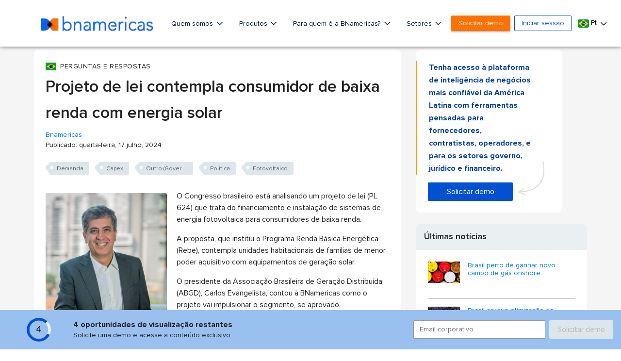

--- FILE ---
content_type: text/html; charset=utf-8
request_url: https://www.google.com/recaptcha/api2/aframe
body_size: 267
content:
<!DOCTYPE HTML><html><head><meta http-equiv="content-type" content="text/html; charset=UTF-8"></head><body><script nonce="dQV3JPF4V1Ty-HneoXn5bg">/** Anti-fraud and anti-abuse applications only. See google.com/recaptcha */ try{var clients={'sodar':'https://pagead2.googlesyndication.com/pagead/sodar?'};window.addEventListener("message",function(a){try{if(a.source===window.parent){var b=JSON.parse(a.data);var c=clients[b['id']];if(c){var d=document.createElement('img');d.src=c+b['params']+'&rc='+(localStorage.getItem("rc::a")?sessionStorage.getItem("rc::b"):"");window.document.body.appendChild(d);sessionStorage.setItem("rc::e",parseInt(sessionStorage.getItem("rc::e")||0)+1);localStorage.setItem("rc::h",'1769081953663');}}}catch(b){}});window.parent.postMessage("_grecaptcha_ready", "*");}catch(b){}</script></body></html>